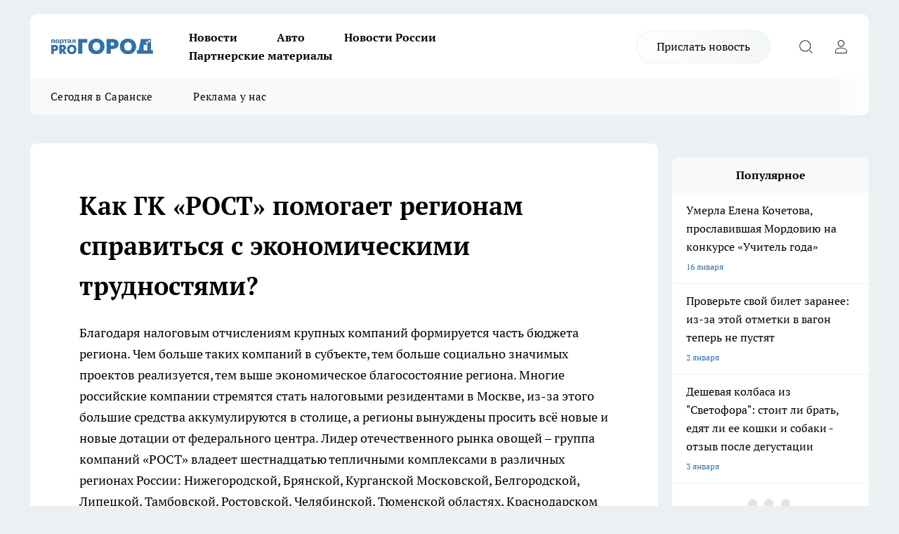

--- FILE ---
content_type: text/html; charset=utf-8
request_url: https://pg13.ru/kak-gk-rost-pomogaet-regionam-spravitsya-s-ekonomicheskimi-trudnostyami
body_size: 20396
content:
<!DOCTYPE html><html lang="ru" id="KIROV"><head><meta charSet="utf-8" data-next-head=""/><meta name="viewport" content="width=device-width, initial-scale=1" data-next-head=""/><meta name="keywords" content="Pro Город Саранск, Прогород Саранск, ПРО Город Саранск, Новости Саранска,Новости Мордовии, Сайт Саранска, Погода в Саранске, Афиша Саранска, Клубы Саранска" data-next-head=""/><meta property="og:url" content="https://pg13.ru/kak-gk-rost-pomogaet-regionam-spravitsya-s-ekonomicheskimi-trudnostyami" data-next-head=""/><meta name="twitter:card" content="summary" data-next-head=""/><link rel="canonical" href="https://pg13.ru/kak-gk-rost-pomogaet-regionam-spravitsya-s-ekonomicheskimi-trudnostyami" data-next-head=""/><title data-next-head="">Как ГК «РОСТ» помогает регионам справиться с экономическими трудностями?</title><meta name="keywords" content="Как ГК «РОСТ» помогает регионам справиться с экономическими трудностями?" data-next-head=""/><meta name="description" content="Как ГК «РОСТ» помогает регионам справиться с экономическими трудностями?" data-next-head=""/><meta property="og:type" content="article" data-next-head=""/><meta property="og:title" content="Как ГК «РОСТ» помогает регионам справиться с экономическими трудностями?" data-next-head=""/><meta property="og:description" content="Как ГК «РОСТ» помогает регионам справиться с экономическими трудностями?" data-next-head=""/><meta name="twitter:title" content="Как ГК «РОСТ» помогает регионам справиться с экономическими трудностями?" data-next-head=""/><meta name="twitter:description" content="Как ГК «РОСТ» помогает регионам справиться с экономическими трудностями?" data-next-head=""/><meta property="twitter:image:src" content="https://pg13.ru/img/no-photo-schema-org.jpg" data-next-head=""/><meta property="og:image" content="https://pg13.ru/img/no-photo-schema-org.jpg" data-next-head=""/><meta property="og:image:width" content="800" data-next-head=""/><meta property="og:image:height" content="400" data-next-head=""/><link rel="preload" href="/fonts/ptserif.woff2" type="font/woff2" as="font" crossorigin="anonymous"/><link rel="preload" href="/fonts/ptserifbold.woff2" type="font/woff2" as="font" crossorigin="anonymous"/><link rel="manifest" href="/manifest.json"/><link type="application/rss+xml" href="https://pg13.ru/rss.xml" rel="alternate" title="Новости Саранска - Про Город Саранск"/><link rel="preload" href="/_next/static/css/3afcbb9335bb55a3.css" as="style"/><link rel="preload" href="/_next/static/css/dcff7c985eafaa06.css" as="style"/><link rel="preload" href="/_next/static/css/dda8d807afee5add.css" as="style"/><script type="application/ld+json" data-next-head="">{
                "@context":"http://schema.org",
                "startDate": "",
                "@graph": [
                    {
                      "@type": "NewsArticle",
                      "@id": "https://pg13.ru/kak-gk-rost-pomogaet-regionam-spravitsya-s-ekonomicheskimi-trudnostyami",
                      "headline": "Как ГК «РОСТ» помогает регионам справиться с экономическими трудностями? ",
                      "datePublished":"2022-08-04T04:10:00.000Z",
                      "text": "Благодаря налоговым отчислениям крупных компаний формируется часть бюджета региона. Чем больше таких компаний в субъекте, тем больше социально значимых проектов реализуется, тем выше экономическое благосостояние региона. Многие российские компании стремятся стать налоговыми резидентами в Москве, из-за этого большие средства аккумулируются в столице, а регионы вынуждены просить всё новые и новые дотации от федерального центра. Лидер отечественного рынка овощей &ndash; группа компаний &laquo;РОСТ&raquo; владеет шестнадцатью тепличными комплексами в различных регионах России: Нижегородской, Брянской, Курганской Московской, Белгородской, Липецкой, Тамбовской, Ростовской, Челябинской, Тюменской областях, Краснодарском крае и Республике Мордовия. Каждое предприятие является налоговым резидентом того субъекта, на территории которого располагаются производственные мощности. За счёт этих денег совершенствуется социальная инфраструктура, развиваются города и сельская местность.  2022 год стал знаковым для ГК &laquo;РОСТ&raquo;. Из-за сбоя в поставках сократилось количество импортных овощей на российском рынке и начала увеличиваться их цена. Агрохолдинг &laquo;РОСТ&raquo; решил увеличить объём выпускаемой продукции, чтобы не допустить сильного скачка цен. Эта оптимистичная задача требует расширения производства. Так, уже идёт строительство новых очередей в ООО &laquo;Луховицкие овощи&raquo;, ТК &laquo;Мичуринский&raquo; и АО &laquo;Тепличное&raquo;. Расширение затронет и персонал. Для новых очередей необходимы высококлассные специалисты. Это позволит многим людям, потерявшим работу в этом году восстановить свой уровень дохода. Например, уже сейчас нижегородские Борские теплицы планируют вдвое увеличить штат сотрудников и в ближайшие несколько лет нанять на работу 663 специалиста.  &laquo;РОСТ&raquo; заботится не только об экономическом положении регионов, но и о качестве выпускаемой продукции. На регулярной основе продолжается модернизация предприятий, новые технологии встраиваются в работу теплиц. Например, ООО &laquo;Луховицкие овощи&raquo; были оснащены теплицами пятого поколения с технологией создания определенного микроклимата Ultra Clima, а сортировочный центр был оборудован четырёхъярусной сортировочной линией. Группа компаний трепетно относится к качеству выпускаемой продукции, поэтому внедряет на каждом производственном этапе высокие экологические стандарты. &laquo;РОСТ&raquo; не применяет ядохимикаты. Для борьбы с вредителями и опыления на территории каждого комбината живут шмели и энтомофаги.  Благодаря таким системообразующим предприятиям, как ГК &laquo;РОСТ&raquo; регионы России продолжают развиваться, а технологии, применяемые на производстве, совершенствоваться ежегодно. Это необходимо для того, чтобы овощи, которые мы едим, всегда были свежими и сохраняли максимум полезных свойств.  &nbsp; ",
                      "url": "https://pg13.ru/kak-gk-rost-pomogaet-regionam-spravitsya-s-ekonomicheskimi-trudnostyami",
                      "image": "https://pg13.ru/img/no-photo-schema-org.jpg"
                    }
                  ]
               }
              </script><link rel="stylesheet" href="/_next/static/css/3afcbb9335bb55a3.css" data-n-g=""/><link rel="stylesheet" href="/_next/static/css/dcff7c985eafaa06.css" data-n-p=""/><link rel="stylesheet" href="/_next/static/css/dda8d807afee5add.css" data-n-p=""/><noscript data-n-css=""></noscript><script defer="" noModule="" src="/_next/static/chunks/polyfills-42372ed130431b0a.js"></script><script src="/_next/static/chunks/webpack-a9585949e738afe6.js" defer=""></script><script src="/_next/static/chunks/framework-d33e0fe36067854f.js" defer=""></script><script src="/_next/static/chunks/main-1b4abd9deb42ed94.js" defer=""></script><script src="/_next/static/chunks/pages/_app-2c650e8e96b83e30.js" defer=""></script><script src="/_next/static/chunks/5494-067fba47ae41196a.js" defer=""></script><script src="/_next/static/chunks/4663-a5726e495256d7f7.js" defer=""></script><script src="/_next/static/chunks/7098-6b9af65ebd6df0bc.js" defer=""></script><script src="/_next/static/chunks/9704-cb3dc341950fa7b7.js" defer=""></script><script src="/_next/static/chunks/4164-1dffe90801c848d0.js" defer=""></script><script src="/_next/static/chunks/pages/%5Brubric%5D-7705aa45ad04fb95.js" defer=""></script><script src="/_next/static/FriIHNAWky_s5nJie3Zbs/_buildManifest.js" defer=""></script><script src="/_next/static/FriIHNAWky_s5nJie3Zbs/_ssgManifest.js" defer=""></script><style id="__jsx-338156427">.pensnewsHeader.jsx-338156427 .header_hdrWrp__g7C1R.jsx-338156427{background-color:#ffcc01}@media screen and (max-width:1024px){.header_hdr__PoRiO.pensnewsHeader.jsx-338156427{border-bottom:none}}@media screen and (max-width:640px){.header_hdr__PoRiO.pensnewsHeader.jsx-338156427{border-left:none;border-right:none}}</style><style id="__jsx-9e1d86d8dcbbd77e">.logoPg23.jsx-9e1d86d8dcbbd77e{width:110px}.logo-irkutsk.jsx-9e1d86d8dcbbd77e,.logo-irkutsk.jsx-9e1d86d8dcbbd77e img.jsx-9e1d86d8dcbbd77e{width:180px}.pensnewsHeader.jsx-9e1d86d8dcbbd77e{width:110px}.logo-media41.jsx-9e1d86d8dcbbd77e{width:105px}.logo-gorodglazov.jsx-9e1d86d8dcbbd77e{width:105px}@media screen and (max-width:1024px){.logoPg23.jsx-9e1d86d8dcbbd77e{width:85px}.logo-media41.jsx-9e1d86d8dcbbd77e{width:70px}.pensnewsHeader.jsx-9e1d86d8dcbbd77e{width:88px}.logo-irkutsk.jsx-9e1d86d8dcbbd77e,.logo-irkutsk.jsx-9e1d86d8dcbbd77e img.jsx-9e1d86d8dcbbd77e{width:110px}}</style><style id="__jsx-450900186">.pensnewsHeader.link-custom_lkg__Bk_XG.jsx-450900186{background:#fff}</style><style id="__jsx-4bc5312448bc76c0">.pensnewsHeader.jsx-4bc5312448bc76c0{background:#ffc000}.pensnewsHeader.jsx-4bc5312448bc76c0::before{background:-webkit-linear-gradient(left,rgba(255,255,255,0)0%,#ffc000 100%);background:-moz-linear-gradient(left,rgba(255,255,255,0)0%,#ffc000 100%);background:-o-linear-gradient(left,rgba(255,255,255,0)0%,#ffc000 100%);background:linear-gradient(to right,rgba(255,255,255,0)0%,#ffc000 100%)}</style></head><body><div id="body-scripts"></div><div id="__next"><div></div><div class="project-layout_projectLayout__TJqPM"><header class="jsx-338156427 header_hdr__PoRiO "><div class="container-layout_container__qIK7r"><div class="jsx-338156427 header_hdrWrp__g7C1R"><button type="button" aria-label="Открыть меню" class="burger_burger__NqMNl burger_burgerHide__uhY8_"></button><div class="jsx-9e1d86d8dcbbd77e logo_lg__vBVQp"><a href="/"><img src="/logo.svg" alt="Логотип новостного портала Прогород" width="146" loading="lazy" class="jsx-9e1d86d8dcbbd77e"/></a></div><div class="jsx-338156427 "><nav class=""><ul class="nav_nv__KXTxf nav_nvMain__7cvF2"><li><a class="nav_nvLk__CFg_j" href="/news">Новости</a></li><li><a class="nav_nvLk__CFg_j" href="/auto">Авто</a></li><li><a class="nav_nvLk__CFg_j" href="https://pg13.ru/tags/novosti-rossii">Новости России</a></li><li><a class="nav_nvLk__CFg_j" href="https://pg13.ru/tags/partnerskij-material">Партнерские материалы</a></li></ul></nav></div><div class="jsx-338156427 header_hdrBtnRight__Yggmd"><a class="link-custom_lkg__Bk_XG link-custom_lkgHdr__uc6rT " href="/offer-news">Прислать новость</a><button type="button" aria-label="Открыть поиск" class="jsx-338156427 header_hdrBtnIcon__g_dY2 header_hdrBtnIconSrch__xQWbI"></button><button type="button" aria-label="Войти на сайт" class="jsx-338156427 header_hdrBtnIcon__g_dY2 header_hdrBtnIconPrfl__HERVg"></button></div></div></div></header><div class="jsx-4bc5312448bc76c0 sub-menu_sbm__nbuXj"><div class="container-layout_container__qIK7r"><div class="jsx-4bc5312448bc76c0 sub-menu_sbmWrp__oDFa1"><ul class="jsx-4bc5312448bc76c0 sub-menu_sbmLs__G2_MO"><li><a class="sub-menu_sbmLk__RAO8Y" rel="noopener noreferrer nofollow" target="_blank" href="https://pg13.ru/tags/segodnyavsaranske">Сегодня в Саранске</a></li><li><a class="sub-menu_sbmLk__RAO8Y" rel="noopener noreferrer nofollow" target="_blank" href="https://pg13.ru/news/52581">Реклама у нас</a></li></ul></div></div></div><div class="container-layout_container__qIK7r"></div><div class="notifycation_notifycation__X6Fsx notifycation_notifycationActive__tGtsQ"><div class="notifycation_notifycationWrap__4oNJ1"><div class="notifycation_notifycationInfoText__vfloO"><span class="notifycation_notifycationText__aBfj9">Во время посещения сайта вы соглашаетесь с тем, что мы обрабатываем ваши персональные данные с использованием метрик Яндекс Метрика, top.mail.ru, LiveInternet.</span></div><button class="button_button__dZRSb notifycation_notifycationBtn__edFSx" type="button">Принять</button></div></div><main><div class="container-layout_container__qIK7r"><div class="project-col2-layout_grid__bQHyt"><div><div class="static-layout_static__oJSej"><div class="article-layout_wrap__N3OU6"><h1>Как ГК «РОСТ» помогает регионам справиться с экономическими трудностями?</h1><div><p>Благодаря налоговым отчислениям крупных компаний формируется часть бюджета региона. Чем больше таких компаний в субъекте, тем больше социально значимых проектов реализуется, тем выше экономическое благосостояние региона. Многие российские компании стремятся стать налоговыми резидентами в Москве, из-за этого большие средства аккумулируются в столице, а регионы вынуждены просить всё новые и новые дотации от федерального центра. Лидер отечественного рынка овощей &ndash; группа компаний &laquo;РОСТ&raquo; владеет шестнадцатью тепличными комплексами в различных регионах России: Нижегородской, Брянской, Курганской Московской, Белгородской, Липецкой, Тамбовской, Ростовской, Челябинской, Тюменской областях, Краснодарском крае и Республике Мордовия. Каждое предприятие является налоговым резидентом того субъекта, на территории которого располагаются производственные мощности. За счёт этих денег совершенствуется социальная инфраструктура, развиваются города и сельская местность.</p>

<p>2022 год стал знаковым для ГК &laquo;РОСТ&raquo;. Из-за сбоя в поставках сократилось количество импортных овощей на российском рынке и начала увеличиваться их цена. Агрохолдинг &laquo;РОСТ&raquo; решил увеличить объём выпускаемой продукции, чтобы не допустить сильного скачка цен. Эта оптимистичная задача требует расширения производства. Так, уже идёт строительство новых очередей в ООО &laquo;Луховицкие овощи&raquo;, ТК &laquo;Мичуринский&raquo; и АО &laquo;Тепличное&raquo;. Расширение затронет и персонал. Для новых очередей необходимы высококлассные специалисты. Это позволит многим людям, потерявшим работу в этом году восстановить свой уровень дохода. Например, уже сейчас нижегородские Борские теплицы планируют вдвое увеличить штат сотрудников и в ближайшие несколько лет нанять на работу 663 специалиста.</p>

<p>&laquo;РОСТ&raquo; заботится не только об экономическом положении регионов, но и о качестве выпускаемой продукции. На регулярной основе продолжается модернизация предприятий, новые технологии встраиваются в работу теплиц. Например, ООО &laquo;Луховицкие овощи&raquo; были оснащены теплицами пятого поколения с технологией создания определенного микроклимата Ultra Clima, а сортировочный центр был оборудован четырёхъярусной сортировочной линией. Группа компаний трепетно относится к качеству выпускаемой продукции, поэтому внедряет на каждом производственном этапе высокие экологические стандарты. &laquo;РОСТ&raquo; не применяет ядохимикаты. Для борьбы с вредителями и опыления на территории каждого комбината живут шмели и энтомофаги.</p>

<p>Благодаря таким системообразующим предприятиям, как ГК &laquo;РОСТ&raquo; регионы России продолжают развиваться, а технологии, применяемые на производстве, совершенствоваться ежегодно. Это необходимо для того, чтобы овощи, которые мы едим, всегда были свежими и сохраняли максимум полезных свойств.</p>

<p>&nbsp;</p>
</div></div></div></div><div class="project-col2-layout_colRight__MHD0n"><div class="rows-layout_rows__Xvg8M"><div></div><div class="news-column_nwsCln__ZqIF_"><div class="news-column_nwsClnInner__Dhv6L" style="height:750px"><h2 class="news-column_nwsClnTitle___uKYI">Популярное</h2><ul class="news-column_nwsClnContainer__ZrAFb"><li class="news-column-item_newsColumnItem__wsaw4"><a class="news-column-item_newsColumnItemLink__1FjRT" title="Умерла Елена Кочетова, прославившая Мордовию на конкурсе «Учитель года»" href="/news/82225"><h3 class="news-column-item_newsColumnItemTitle__NZUkM"><span class="news-column-item_newsColumnItemTitleInner__H_Zhk">Умерла Елена Кочетова, прославившая Мордовию на конкурсе «Учитель года»</span></h3><span class="news-column-item_newsColumnItemTime__P0OWS">16 января </span></a></li><li class="news-column-item_newsColumnItem__wsaw4"><a class="news-column-item_newsColumnItemLink__1FjRT" title="Проверьте свой билет заранее: из-за этой отметки в вагон теперь не пустят" href="/news/81990"><h3 class="news-column-item_newsColumnItemTitle__NZUkM"><span class="news-column-item_newsColumnItemTitleInner__H_Zhk">Проверьте свой билет заранее: из-за этой отметки в вагон теперь не пустят</span></h3><span class="news-column-item_newsColumnItemTime__P0OWS">2 января </span></a></li><li class="news-column-item_newsColumnItem__wsaw4"><a class="news-column-item_newsColumnItemLink__1FjRT" title="Дешевая колбаса из &quot;Светофора&quot;: стоит ли брать, едят ли ее кошки и собаки - отзыв после дегустации" href="/news/81999"><h3 class="news-column-item_newsColumnItemTitle__NZUkM"><span class="news-column-item_newsColumnItemTitleInner__H_Zhk">Дешевая колбаса из &quot;Светофора&quot;: стоит ли брать, едят ли ее кошки и собаки - отзыв после дегустации</span></h3><span class="news-column-item_newsColumnItemTime__P0OWS">3 января </span></a></li><li class="news-column-item_newsColumnItem__wsaw4"><a class="news-column-item_newsColumnItemLink__1FjRT" title="Эти конфетки идеальны на подарок, но себе такие не возьму: что скрывали в нарядной коробке" href="/news/82000"><h3 class="news-column-item_newsColumnItemTitle__NZUkM"><span class="news-column-item_newsColumnItemTitleInner__H_Zhk">Эти конфетки идеальны на подарок, но себе такие не возьму: что скрывали в нарядной коробке</span></h3><span class="news-column-item_newsColumnItemTime__P0OWS">3 января </span></a></li><li class="news-column-item_newsColumnItem__wsaw4"><a class="news-column-item_newsColumnItemLink__1FjRT" title="Разбиваю 3 яйца в пакет - и через 5 минут пышный белковый завтрак уже на столе" href="/news/81987"><h3 class="news-column-item_newsColumnItemTitle__NZUkM"><span class="news-column-item_newsColumnItemTitleInner__H_Zhk">Разбиваю 3 яйца в пакет - и через 5 минут пышный белковый завтрак уже на столе</span></h3></a></li><li class="news-column-item_newsColumnItem__wsaw4"><a class="news-column-item_newsColumnItemLink__1FjRT" title="Отключайте немедленно: дачникам напомнили о важной процедуре на участке зимой" href="/news/81996"><h3 class="news-column-item_newsColumnItemTitle__NZUkM"><span class="news-column-item_newsColumnItemTitleInner__H_Zhk">Отключайте немедленно: дачникам напомнили о важной процедуре на участке зимой</span></h3></a></li><li class="news-column-item_newsColumnItem__wsaw4"><a class="news-column-item_newsColumnItemLink__1FjRT" title="У звезд свои причуды: странные имена детей российских артистов, которые не сочетаются с фамилией" href="/news/81991"><h3 class="news-column-item_newsColumnItemTitle__NZUkM"><span class="news-column-item_newsColumnItemTitleInner__H_Zhk">У звезд свои причуды: странные имена детей российских артистов, которые не сочетаются с фамилией</span></h3><span class="news-column-item_newsColumnItemTime__P0OWS">2 января </span></a></li><li class="news-column-item_newsColumnItem__wsaw4"><a class="news-column-item_newsColumnItemLink__1FjRT" title="Как понять, что человек вас тайно ненавидит: 6 неочевидных сигналов" href="/news/81998"><h3 class="news-column-item_newsColumnItemTitle__NZUkM"><span class="news-column-item_newsColumnItemTitleInner__H_Zhk">Как понять, что человек вас тайно ненавидит: 6 неочевидных сигналов</span></h3><span class="news-column-item_newsColumnItemTime__P0OWS">3 января </span></a></li><li class="news-column-item_newsColumnItem__wsaw4"><a class="news-column-item_newsColumnItemLink__1FjRT" title="Хитрые финны даже в -30 заводят машину без прогрева: вот как им это удается" href="/news/82002"><h3 class="news-column-item_newsColumnItemTitle__NZUkM"><span class="news-column-item_newsColumnItemTitleInner__H_Zhk">Хитрые финны даже в -30 заводят машину без прогрева: вот как им это удается</span></h3><span class="news-column-item_newsColumnItemTime__P0OWS">3 января </span></a></li><li class="news-column-item_newsColumnItem__wsaw4"><a class="news-column-item_newsColumnItemLink__1FjRT" title="После праздников россиян ждёт затяжное безденежье: эксперты объяснили причину" href="/news/81989"><h3 class="news-column-item_newsColumnItemTitle__NZUkM"><span class="news-column-item_newsColumnItemTitleInner__H_Zhk">После праздников россиян ждёт затяжное безденежье: эксперты объяснили причину</span></h3><span class="news-column-item_newsColumnItemTime__P0OWS">2 января </span></a></li><li class="news-column-item_newsColumnItem__wsaw4"><a class="news-column-item_newsColumnItemLink__1FjRT" title="Россияне массово отказываются отмечать Новый год - новый тренд, который скоро захватит всех" href="/news/81994"><h3 class="news-column-item_newsColumnItemTitle__NZUkM"><span class="news-column-item_newsColumnItemTitleInner__H_Zhk">Россияне массово отказываются отмечать Новый год - новый тренд, который скоро захватит всех</span></h3><span class="news-column-item_newsColumnItemTime__P0OWS">3 января </span></a></li><li class="news-column-item_newsColumnItem__wsaw4"><a class="news-column-item_newsColumnItemLink__1FjRT" title="Как легко завести машину в сильный мороз - запомните главное правило " href="/news/81988"><h3 class="news-column-item_newsColumnItemTitle__NZUkM"><span class="news-column-item_newsColumnItemTitleInner__H_Zhk">Как легко завести машину в сильный мороз - запомните главное правило </span></h3><span class="news-column-item_newsColumnItemTime__P0OWS">2 января </span></a></li><li class="news-column-item_newsColumnItem__wsaw4"><a class="news-column-item_newsColumnItemLink__1FjRT" title="Вот для чего умные хозяева клеят на окна пузырьковую пленку: разузнал, теперь делаю так же " href="/news/81997"><h3 class="news-column-item_newsColumnItemTitle__NZUkM"><span class="news-column-item_newsColumnItemTitleInner__H_Zhk">Вот для чего умные хозяева клеят на окна пузырьковую пленку: разузнал, теперь делаю так же </span></h3><span class="news-column-item_newsColumnItemTime__P0OWS">3 января </span></a></li><li class="news-column-item_newsColumnItem__wsaw4"><a class="news-column-item_newsColumnItemLink__1FjRT" title="Не терпите пренебрежения даже от родных: вот как раз и навсегда заставить себя уважать " href="/news/81993"><h3 class="news-column-item_newsColumnItemTitle__NZUkM"><span class="news-column-item_newsColumnItemTitleInner__H_Zhk">Не терпите пренебрежения даже от родных: вот как раз и навсегда заставить себя уважать </span></h3><span class="news-column-item_newsColumnItemTime__P0OWS">2 января </span></a></li><li class="news-column-item_newsColumnItem__wsaw4"><a class="news-column-item_newsColumnItemLink__1FjRT" title="Натурпродукт с отменным вкусом: в Роскачестве назвали 5 марок лучшей красной икры " href="/news/81995"><h3 class="news-column-item_newsColumnItemTitle__NZUkM"><span class="news-column-item_newsColumnItemTitleInner__H_Zhk">Натурпродукт с отменным вкусом: в Роскачестве назвали 5 марок лучшей красной икры </span></h3><span class="news-column-item_newsColumnItemTime__P0OWS">3 января </span></a></li><li class="news-column-item_newsColumnItem__wsaw4"><a class="news-column-item_newsColumnItemLink__1FjRT" title="Пару капель прямо в ведро и вымыла пол: аромат и свежесть в доме стоят больше недели" href="/news/81992"><h3 class="news-column-item_newsColumnItemTitle__NZUkM"><span class="news-column-item_newsColumnItemTitleInner__H_Zhk">Пару капель прямо в ведро и вымыла пол: аромат и свежесть в доме стоят больше недели</span></h3><span class="news-column-item_newsColumnItemTime__P0OWS">2 января </span></a></li><li class="news-column-item_newsColumnItem__wsaw4"><a class="news-column-item_newsColumnItemLink__1FjRT" title="В Краснослободском районе в результате ДТП пострадало несколько человек" href="/news/82041"><h3 class="news-column-item_newsColumnItemTitle__NZUkM"><span class="news-column-item_newsColumnItemTitleInner__H_Zhk">В Краснослободском районе в результате ДТП пострадало несколько человек</span></h3><span class="news-column-item_newsColumnItemTime__P0OWS">7 января </span></a></li><li class="news-column-item_newsColumnItem__wsaw4"><a class="news-column-item_newsColumnItemLink__1FjRT" title="В Мордовии водитель “Весты” попал в больницу после столкновения с фурой" href="/news/82084"><h3 class="news-column-item_newsColumnItemTitle__NZUkM"><span class="news-column-item_newsColumnItemTitleInner__H_Zhk">В Мордовии водитель “Весты” попал в больницу после столкновения с фурой</span></h3><span class="news-column-item_newsColumnItemTime__P0OWS">12 января </span></a></li><li class="news-column-item_newsColumnItem__wsaw4"><a class="news-column-item_newsColumnItemLink__1FjRT" title="В Торбеевском районе дальнобойщик покалечил 3-летнего ребёнка и двух взрослых" href="/news/82085"><h3 class="news-column-item_newsColumnItemTitle__NZUkM"><span class="news-column-item_newsColumnItemTitleInner__H_Zhk">В Торбеевском районе дальнобойщик покалечил 3-летнего ребёнка и двух взрослых</span></h3><span class="news-column-item_newsColumnItemTime__P0OWS">12 января </span></a></li><li class="news-column-item_newsColumnItem__wsaw4"><a class="news-column-item_newsColumnItemLink__1FjRT" title="В Саранске тракторист без прав спровоцировал ДТП на проспекте 50 лет Октября" href="/news/82083"><h3 class="news-column-item_newsColumnItemTitle__NZUkM"><span class="news-column-item_newsColumnItemTitleInner__H_Zhk">В Саранске тракторист без прав спровоцировал ДТП на проспекте 50 лет Октября</span></h3><span class="news-column-item_newsColumnItemTime__P0OWS">12 января </span></a></li></ul><div class="loader_loader__JGzFU"><div class="loader_loaderEllips__3ZD2W"><div></div><div></div><div></div><div></div></div></div></div></div></div></div></div></div></main><footer class="footer_ftr__y_qCp" id="footer"><div class="footer_ftrTop__pe1V6"><div class="container-layout_container__qIK7r"><div class="footer_ftrFlexRow__w_4q8"><ul class="footer-menu-top_ftrTopLst__0_PZe"><li class="footer-menu-top-item_ftrTopLstItem__lH_k9"><a class="footer-menu-top-item_ftrTopLstItemLnk__ScR7x" href="https://pg13.ru/tags/1" rel="noreferrer nofollow" target="_blank">ДТП в республике</a></li><li class="footer-menu-top-item_ftrTopLstItem__lH_k9"><a class="footer-menu-top-item_ftrTopLstItemLnk__ScR7x" href="//pg13.ru/companies/39605">Базы отдыха Мордовии</a></li><li class="footer-menu-top-item_ftrTopLstItem__lH_k9"><a class="footer-menu-top-item_ftrTopLstItemLnk__ScR7x" href="https://pg13.ru/tags/healthy" rel="noreferrer nofollow" target="_blank">Про здоровье</a></li><li class="footer-menu-top-item_ftrTopLstItem__lH_k9"><a class="footer-menu-top-item_ftrTopLstItemLnk__ScR7x" href="https://pg13.ru/tags/aboutfinance" rel="noreferrer nofollow" target="_blank">Про финансы</a></li><li class="footer-menu-top-item_ftrTopLstItem__lH_k9"><a class="footer-menu-top-item_ftrTopLstItemLnk__ScR7x" href="https://pg13.ru/comnews" rel="noreferrer nofollow" target="_blank">Полезно знать</a></li></ul><div><div class="footer_ftrSocialListTitle__njqM6">Мы в социальных сетях</div><div class="social-list_socialList__RUlRk footer_ftrSocialList__mjNyK"><a class="social-list_socialListLink__KUv68 social-list_socialListLinkVk__uW7jE" href="http://vk.com/club58254423" aria-label="Группа ВКонтакте" target="_blank" rel="noreferrer nofollow"></a><a class="social-list_socialListLink__KUv68 social-list_socialListLinkOdn__c1sFu" href="http://www.odnoklassniki.ru/progorodsa" aria-label="Группа в Одноклассниках" target="_blank" rel="noreferrer nofollow"></a><a class="social-list_socialListLink__KUv68 social-list_socialListLinkZen__lfVDN" href="https://zen.yandex.ru/pg13.ru" aria-label="Канал Яндекс Дзен" target="_blank" rel="noreferrer nofollow"></a></div></div></div></div></div><div class="footer_ftrBtm__QlzFe"><div class="container-layout_container__qIK7r"><ul class="footer-menu-bottom_ftrBtmLst__2cY6O"><li class="footer-menu-bottom-item_ftrBtmLstItem__AWG5S"><a href="/pages/article_review" class="footer-menu-bottom-item_ftrBtmLstItemLnk__daEkV">Обзорные статьи и пресс-релизы</a></li><li class="footer-menu-bottom-item_ftrBtmLstItem__AWG5S"><a href="https://pg13.ru/userfiles/files/%D0%9F%D1%83%D0%B1%D0%BB%D0%B8%D1%87%D0%BD%D0%B0%D1%8F%20%D0%BE%D1%84%D0%B5%D1%80%D1%82%D0%B0%20%D0%A1%D0%B0%D1%80%D0%B0%D0%BD%D1%81%D0%BA.pdf" class="footer-menu-bottom-item_ftrBtmLstItemLnk__daEkV" rel="noreferrer nofollow" target="_blank">Договор оферты</a></li><li class="footer-menu-bottom-item_ftrBtmLstItem__AWG5S"><a href="http://pg13.ru/newspapers" class="footer-menu-bottom-item_ftrBtmLstItemLnk__daEkV" rel="noreferrer nofollow" target="_blank">Архив</a></li></ul><div class="footer_ftrInfo__ZbFUJ"><div class="footer_ftrInfoWrap__ubI3S"><div><p>Городской интернет-портал <a href="/">www.pg13.ru</a></p>

<p>г. Саранск, ул. Коммунистическая 13.</p>

<p>&nbsp;</p>
</div><div><p>Наименование СМИ: <a href="/">www.pg13.ru</a><br />
Учредитель: Общество с ограниченной ответственностью &laquo;Про Город 13&raquo;<br />
Адрес: 610000, г. Киров, ул. М. Гвардии 82, оф.411<br />
Главный редактор: Полудницына Е.В.<br />
Телефон редакции: +7 937 443 83 63<br />
Адрес электронной почты редакции: info@pg13.ru&nbsp;<br />
Знак информационной продукции: 16+<br />
Зарегистрировавший орган: Федеральная служба по надзору в сфере связи, информационных технологий и массовых коммуникаций (Роскомнадзор)<br />
Свидетельство о регистрации средств массовой информации Эл № ФС 77-68254 от 27 декабря 2016 года.<br />
Вся информация, размещенная на данном сайте, охраняется в соответствии с законодательством РФ об авторском праве и не подлежит использованию кем-либо в какой бы то ни было форме, в том числе воспроизведению, распространению, переработке не иначе как с письменного разрешения правообладателя.</p>

<p>&laquo;На информационном ресурсе применяются рекомендательные технологии (информационные технологии предоставления информации на основе сбора, систематизации и анализа сведений, относящихся к предпочтениям пользователей сети &quot;Интернет&quot;, находящихся на территории Российской Федерации)&raquo;. &nbsp;<a href="https://pg13.ru/userfiles/files/%D1%80%D0%B5%D0%BA%D0%BE%D0%BC%D0%B5%D0%BD%D0%B4_%D1%82%D0%B5%D1%85%D0%BD%D0%BE%D0%BB%D0%BE%D0%B3%D0%B8%D0%B8_%D0%A1%D0%9C%D0%982.pdf">Подробнее</a></p>
</div><div>Администрация портала оставляет за собой право модерировать комментарии, исходя из соображений сохранения конструктивности обсуждения тем и соблюдения законодательства РФ и РТ. На сайте не допускаются комментарии, содержащие нецензурную брань, разжигающие межнациональную рознь, возбуждающие ненависть или вражду, а равно унижение человеческого достоинства, размещение ссылок не по теме. IP-адреса пользователей, не соблюдающих эти требования, могут быть переданы по запросу в надзорные и правоохранительные органы.</div></div></div><span class="footer_ftrCensor__rAd4G">16+</span><div class="metrics_metrics__pWCJT"></div></div></div></footer></div><div id="counters"></div></div><script id="__NEXT_DATA__" type="application/json">{"props":{"initialProps":{"pageProps":{}},"initialState":{"header":{"nav":[{"id":139,"nid":1,"rate":10,"name":"Новости","link":"/news","pid":0,"stat":1,"class":"","updated_by":76128,"created_by":null,"target_blank":0},{"id":140,"nid":1,"rate":20,"name":"Авто","link":"/auto","pid":0,"stat":1,"class":"","updated_by":76128,"created_by":null,"target_blank":0},{"id":205,"nid":1,"rate":30,"name":"Новости России","link":"https://pg13.ru/tags/novosti-rossii","pid":0,"stat":1,"class":"","updated_by":76145,"created_by":956,"target_blank":0},{"id":206,"nid":1,"rate":40,"name":"Партнерские материалы","link":"https://pg13.ru/tags/partnerskij-material","pid":0,"stat":1,"class":"","updated_by":76128,"created_by":956,"target_blank":0}],"subMenu":[{"id":218,"nid":8,"rate":2,"name":"Сегодня в Саранске","link":"https://pg13.ru/tags/segodnyavsaranske","pid":0,"stat":1,"class":"","updated_by":76145,"created_by":76145,"target_blank":0},{"id":208,"nid":8,"rate":4,"name":"Реклама у нас","link":"https://pg13.ru/news/52581","pid":0,"stat":1,"class":"","updated_by":76145,"created_by":76145,"target_blank":0}],"modalNavCities":[]},"social":{"links":[{"name":"social-vk-footer-icon","url":"http://vk.com/club58254423","iconName":"social-vk","iconTitle":"Группа ВКонтакте"},{"name":"social-od-footer-icon","url":"http://www.odnoklassniki.ru/progorodsa","iconName":"social-od","iconTitle":"Группа в Одноклассниках"},{"name":"social-yt-footer-icon","url":"http://www.youtube.com/channel/UCEbwd6JMz6_ls9qMv1WO-kA","iconName":"social-yt","iconTitle":"Канал на YouTube"},{"name":"social-zen-footer-icon","url":"https://zen.yandex.ru/pg13.ru","iconName":"social-zen","iconTitle":"Канал Яндекс Дзен"},{"name":"social-yandex-news-footer-icon","url":"https://yandex.ru/news/?favid=254106096","iconName":"social-yandex-news","iconTitle":"Яндекс новости"}]},"login":{"loginStatus":null,"loginShowModal":null,"loginUserData":[],"showModaltype":"","status":null,"closeLoginAnimated":false},"footer":{"cities":[{"id":172,"nid":3,"rate":0,"name":"ДТП в республике","link":"https://pg13.ru/tags/1","pid":0,"stat":1,"class":"","updated_by":null,"created_by":null,"target_blank":0},{"id":194,"nid":3,"rate":0,"name":"Базы отдыха Мордовии","link":"//pg13.ru/companies/39605","pid":0,"stat":1,"class":"","updated_by":956,"created_by":null,"target_blank":0},{"id":175,"nid":3,"rate":1,"name":"Про здоровье","link":"https://pg13.ru/tags/healthy","pid":0,"stat":1,"class":"","updated_by":null,"created_by":null,"target_blank":0},{"id":169,"nid":3,"rate":168,"name":"Про финансы","link":"https://pg13.ru/tags/aboutfinance","pid":0,"stat":1,"class":"","updated_by":null,"created_by":null,"target_blank":0},{"id":168,"nid":3,"rate":169,"name":"Полезно знать","link":"https://pg13.ru/comnews","pid":0,"stat":1,"class":"","updated_by":956,"created_by":null,"target_blank":0}],"nav":[{"id":199,"nid":2,"rate":0,"name":"Обзорные статьи и пресс-релизы","link":"/pages/article_review","pid":0,"stat":1,"class":"","updated_by":null,"created_by":null,"target_blank":0},{"id":207,"nid":2,"rate":0,"name":"Договор оферты","link":"https://pg13.ru/userfiles/files/%D0%9F%D1%83%D0%B1%D0%BB%D0%B8%D1%87%D0%BD%D0%B0%D1%8F%20%D0%BE%D1%84%D0%B5%D1%80%D1%82%D0%B0%20%D0%A1%D0%B0%D1%80%D0%B0%D0%BD%D1%81%D0%BA.pdf","pid":0,"stat":1,"class":"","updated_by":76145,"created_by":956,"target_blank":0},{"id":147,"nid":2,"rate":147,"name":"Архив","link":"http://pg13.ru/newspapers","pid":0,"stat":1,"class":"","updated_by":null,"created_by":null,"target_blank":0}],"info":{"settingCensor":{"id":21,"stat":"0","type":"var","name":"censor","text":"Ограничение сайта по возрасту","value":"16+"},"settingCommenttext":{"id":22,"stat":"0","type":"var","name":"commenttext","text":"Предупреждение пользователей в комментариях","value":"Администрация портала оставляет за собой право модерировать комментарии, исходя из соображений сохранения конструктивности обсуждения тем и соблюдения законодательства РФ и РТ. На сайте не допускаются комментарии, содержащие нецензурную брань, разжигающие межнациональную рознь, возбуждающие ненависть или вражду, а равно унижение человеческого достоинства, размещение ссылок не по теме. IP-адреса пользователей, не соблюдающих эти требования, могут быть переданы по запросу в надзорные и правоохранительные органы."},"settingEditors":{"id":15,"stat":"0","type":"html","name":"editors","text":"Редакция сайта","value":"\u003cp\u003eГородской интернет-портал \u003ca href=\"/\"\u003ewww.pg13.ru\u003c/a\u003e\u003c/p\u003e\r\n\r\n\u003cp\u003eг. Саранск, ул. Коммунистическая 13.\u003c/p\u003e\r\n\r\n\u003cp\u003e\u0026nbsp;\u003c/p\u003e\r\n"},"settingCopyright":{"id":17,"stat":"0","type":"html","name":"copyright","text":"Копирайт сайта","value":"\u003cp\u003eНаименование СМИ: \u003ca href=\"/\"\u003ewww.pg13.ru\u003c/a\u003e\u003cbr /\u003e\r\nУчредитель: Общество с ограниченной ответственностью \u0026laquo;Про Город 13\u0026raquo;\u003cbr /\u003e\r\nАдрес: 610000, г. Киров, ул. М. Гвардии 82, оф.411\u003cbr /\u003e\r\nГлавный редактор: Полудницына Е.В.\u003cbr /\u003e\r\nТелефон редакции: +7 937 443 83 63\u003cbr /\u003e\r\nАдрес электронной почты редакции: info@pg13.ru\u0026nbsp;\u003cbr /\u003e\r\nЗнак информационной продукции: 16+\u003cbr /\u003e\r\nЗарегистрировавший орган: Федеральная служба по надзору в сфере связи, информационных технологий и массовых коммуникаций (Роскомнадзор)\u003cbr /\u003e\r\nСвидетельство о регистрации средств массовой информации Эл № ФС 77-68254 от 27 декабря 2016 года.\u003cbr /\u003e\r\nВся информация, размещенная на данном сайте, охраняется в соответствии с законодательством РФ об авторском праве и не подлежит использованию кем-либо в какой бы то ни было форме, в том числе воспроизведению, распространению, переработке не иначе как с письменного разрешения правообладателя.\u003c/p\u003e\r\n\r\n\u003cp\u003e\u0026laquo;На информационном ресурсе применяются рекомендательные технологии (информационные технологии предоставления информации на основе сбора, систематизации и анализа сведений, относящихся к предпочтениям пользователей сети \u0026quot;Интернет\u0026quot;, находящихся на территории Российской Федерации)\u0026raquo;. \u0026nbsp;\u003ca href=\"https://pg13.ru/userfiles/files/%D1%80%D0%B5%D0%BA%D0%BE%D0%BC%D0%B5%D0%BD%D0%B4_%D1%82%D0%B5%D1%85%D0%BD%D0%BE%D0%BB%D0%BE%D0%B3%D0%B8%D0%B8_%D0%A1%D0%9C%D0%982.pdf\"\u003eПодробнее\u003c/a\u003e\u003c/p\u003e\r\n"},"settingCounters":{"id":20,"stat":"0","type":"var","name":"counters","text":"Счетчики сайта","value":"\u003c!-- Yandex.Metrika counter --\u003e\r\n\u003cscript type=\"text/javascript\" \u003e\r\n   (function(m,e,t,r,i,k,a){m[i]=m[i]||function(){(m[i].a=m[i].a||[]).push(arguments)};\r\n   m[i].l=1*new Date();k=e.createElement(t),a=e.getElementsByTagName(t)[0],k.async=1,k.src=r,a.parentNode.insertBefore(k,a)})\r\n   (window, document, \"script\", \"https://mc.yandex.ru/metrika/tag.js\", \"ym\");\r\n\r\n   ym(22515022, \"init\", {\r\n        clickmap:true,\r\n        trackLinks:true,\r\n        accurateTrackBounce:true,\r\n        webvisor:true\r\n   });\r\n\u003c/script\u003e\r\n\u003cnoscript\u003e\u003cdiv\u003e\u003cimg src=\"https://mc.yandex.ru/watch/22515022\" style=\"position:absolute; left:-9999px;\" alt=\"\" /\u003e\u003c/div\u003e\u003c/noscript\u003e\r\n\u003c!-- /Yandex.Metrika counter --\u003e           \r\n\r\n\u003c!-- Top.Mail.Ru counter --\u003e\r\n\u003cscript type=\"text/javascript\"\u003e\r\nvar _tmr = window._tmr || (window._tmr = []);\r\n_tmr.push({id: \"2409951\", type: \"pageView\", start: (new Date()).getTime()});\r\n(function (d, w, id) {\r\n  if (d.getElementById(id)) return;\r\n  var ts = d.createElement(\"script\"); ts.type = \"text/javascript\"; ts.async = true; ts.id = id;\r\n  ts.src = \"https://top-fwz1.mail.ru/js/code.js\";\r\n  var f = function () {var s = d.getElementsByTagName(\"script\")[0]; s.parentNode.insertBefore(ts, s);};\r\n  if (w.opera == \"[object Opera]\") { d.addEventListener(\"DOMContentLoaded\", f, false); } else { f(); }\r\n})(document, window, \"tmr-code\");\r\n\u003c/script\u003e\r\n\u003cnoscript\u003e\u003cdiv\u003e\u003cimg src=\"https://top-fwz1.mail.ru/counter?id=2409951;js=na\" style=\"position:absolute;left:-9999px;\" alt=\"Top.Mail.Ru\" /\u003e\u003c/div\u003e\u003c/noscript\u003e\r\n\u003c!-- /Top.Mail.Ru counter --\u003e\r\n\r\n\u003c!--LiveInternet counter--\u003e\u003cscript\u003e\r\nnew Image().src = \"https://counter.yadro.ru/hit;progorod?r\"+\r\nescape(document.referrer)+((typeof(screen)==\"undefined\")?\"\":\r\n\";s\"+screen.width+\"*\"+screen.height+\"*\"+(screen.colorDepth?\r\nscreen.colorDepth:screen.pixelDepth))+\";u\"+escape(document.URL)+\r\n\";h\"+escape(document.title.substring(0,150))+\r\n\";\"+Math.random();\u003c/script\u003e\u003c!--/LiveInternet--\u003e\r\n"},"settingCountersInformers":{"id":157,"stat":"0","type":"text","name":"counters-informers","text":"Информеры счетчиков сайта","value":"\u003c!-- Yandex.Metrika informer --\u003e\r\n\u003ca href=\"https://metrika.yandex.ru/stat/?id=22515022\u0026amp;from=informer\" target=\"_blank\" rel=\"nofollow\"\u003e\r\n    \u003cimg src=\"https://informer.yandex.ru/informer/22515022/3_0_5C8CBCFF_3C6C9CFF_1_pageviews\"\r\n         style=\"width:88px; height:31px; border:0;\"\r\n         alt=\"Яндекс.Метрика\"\r\n         title=\"Яндекс.Метрика: данные за сегодня (просмотры, визиты и уникальные посетители)\"\r\n        class=\"ym-advanced-informer\" data-cid=\"22515022\" data-lang=\"ru\"/\u003e\r\n\u003c/a\u003e\r\n\u003c!-- /Yandex.Metrika informer --\u003e\r\n\r\n\u003c!-- Top.Mail.Ru logo --\u003e\r\n\u003ca href=\"https://top-fwz1.mail.ru/jump?from=2409951\"\u003e\r\n\u003cimg src=\"https://top-fwz1.mail.ru/counter?id=2409951;t=479;l=1\" height=\"31\" width=\"88\" alt=\"Top.Mail.Ru\" style=\"border:0;\" /\u003e\u003c/a\u003e\r\n\u003c!-- /Top.Mail.Ru logo --\u003e\r\n\r\n\u003c!--LiveInternet logo--\u003e \u003ca href=\"//www.liveinternet.ru/stat/pg13.ru/\" target=\"_blank\"\u003e\u003cimg alt=\"\" src=\"//counter.yadro.ru/logo?14.1\" style=\"height:31px; width:88px\" title=\"LiveInternet: показано число просмотров за 24 часа, посетителей за 24 часа и за сегодня\" /\u003e\u003c/a\u003e \u003c!--/LiveInternet--\u003e\u003c/p\u003e\r\n\r\n\r\n\u003c!--LiveInternet logo--\u003e\u003ca href=\"https://www.liveinternet.ru/click;progorod\"\r\ntarget=\"_blank\"\u003e\u003cimg src=\"https://counter.yadro.ru/logo;progorod?14.6\"\r\ntitle=\"LiveInternet: показано число просмотров за 24 часа, посетителей за 24 часа и за сегодня\"\r\nalt=\"\" style=\"border:0\" width=\"88\" height=\"31\"/\u003e\u003c/a\u003e\u003c!--/LiveInternet--\u003e"}},"yandexId":"22515022","googleId":"","mailruId":""},"alert":{"alerts":[]},"generalNews":{"allNews":[],"mainNews":[],"commented":[],"daily":[],"dailyComm":[],"lastNews":[],"lastNewsComm":[],"popularNews":[],"popularNewsComm":[],"promotionNews":[],"promotionNewsComm":[],"promotionNewsDaily":[],"promotionNewsComm2":[],"promotionNewsComm3":[],"promotionNewsComm4":[],"centralNews":[],"centralComm1":[],"centralComm2":[],"centralComm3":[],"centralComm4":[],"centralComm5":[]},"seo":{"seoParameters":{},"mainSeoParameters":{"mainTitle":{"id":5,"stat":"1","type":"var","name":"main-title","text":"Заголовок главной страницы","value":"Новости Саранска - Про Город Саранск"},"keywords":{"id":12,"stat":"1","type":"text","name":"keywords","text":"Ключевые слова сайта (Keywords)","value":"Pro Город Саранск, Прогород Саранск, ПРО Город Саранск, Новости Саранска,Новости Мордовии, Сайт Саранска, Погода в Саранске, Афиша Саранска, Клубы Саранска"},"description":{"id":13,"stat":"1","type":"text","name":"description","text":"Описание сайта (Description)","value":"Про Город Саранск — главные и самые свежие новости Саранска и республики Мордовия. Происшествия, аварии, бизнес, политика, спорт, фоторепортажи и онлайн трансляции — всё что важно и интересно знать о жизни в нашем городе. Афиша событий и мероприятий в Саранске"},"cityName":{"id":96,"stat":"1","type":"var","name":"cityname","text":"Название города","value":"Саранск"},"siteName":{"id":158,"stat":"1","type":"var","name":"site-name","text":"Название сайта","value":"Про Город"}},"domain":"pg13.ru","whiteDomainList":[{"id":1,"domain":"pg11.ru","active":1},{"id":2,"domain":"pg12.ru","active":1},{"id":3,"domain":"pg13.ru","active":1},{"id":4,"domain":"pg21.ru","active":1},{"id":5,"domain":"progorod33.ru","active":1},{"id":6,"domain":"progorod43.ru","active":1},{"id":7,"domain":"progorodnn.ru","active":1},{"id":8,"domain":"progorod59.ru","active":1},{"id":9,"domain":"progorod58.ru","active":1},{"id":10,"domain":"progorod62.ru","active":1},{"id":11,"domain":"progorod76.ru","active":1},{"id":12,"domain":"progoroduhta.ru","active":1},{"id":13,"domain":"prochepetsk.ru","active":1},{"id":14,"domain":"prodzer.ru","active":1},{"id":15,"domain":"prokazan.ru","active":1},{"id":16,"domain":"progorodchelny.ru","active":1},{"id":17,"domain":"kmarket12.ru","active":1},{"id":18,"domain":"kmarket52.ru","active":1},{"id":19,"domain":"kmarket76.ru","active":1},{"id":20,"domain":"myclickmarket.ru","active":1}],"isMobile":false},"columnHeight":{"colCentralHeight":null},"comments":{"comments":[],"commentsCounts":null,"commentsPerPage":-1,"newCommentData":{},"nickname":"Аноним","mainInputDisabled":false,"commentsMode":0,"isFormAnswerSend":false},"settings":{"percentScrollTopForShowBannerFix":"5","pushBannersLimitMinutes":"5","pushBannersFullLimitMinutes":"0","pushBannerSecondAfterTime":"40","pushBannerThirdAfterTime":"60","bannerFixAfterTime":"","cookiesNotification":"Во время посещения сайта вы соглашаетесь с тем, что мы обрабатываем ваши персональные данные с использованием метрик Яндекс Метрика, top.mail.ru, LiveInternet.","disableRegistration":"1","agreementText":"Соглашаюсь на\u0026nbsp;\u003ca target='_blank' rel='noreferrer' href='/policy'\u003eобработку персональных данных\u003c/a\u003e\u0026nbsp;и\u0026nbsp;\u003ca target='_blank' rel='noreferrer' href='/agreement'\u003eпринимаю условия пользовательского соглашения\u003c/a\u003e","displayAgeCensor":0,"settingSuggestNews":"1","settingHideMetric":"1","settingTitleButtonMenu":"","logoMain":"logo.svg"},"banners":{"bannersCountInPosition":{"bannersTopCount":0,"bannersFixCount":0,"bannersCentralCount":0,"bannersRightCount":0,"bannersMainRightCount":0,"bannersPushCount":0,"bannersPushFullCount":0,"bannersPartnerCount":1,"bannersPartnerFirstCount":1,"bannersPartnerSecondCount":1,"bannersPartnerThirdCount":0,"bannersPartnerFourthCount":0,"bannersAmpTopCount":0,"bannersAmpMiddleCount":0,"bannersAmpBottomCount":0,"bannersInnerArticleCount":1,"bannersMediametrikaCount":0,"bannersInServicesCount":0,"bannersPulsCount":0,"bannersInnerArticleTopCount":3,"bannersInnerArticleAfterTagsCount":0,"bannersInsteadRelatedArticlesCount":1,"bannersinsteadMainImageArticlesCount":0,"bannersPushFullSecondCount":0,"bannersEndlessTapeCount":0}}},"__N_SSP":true,"pageProps":{"fetchData":{"type":"static","content":{"id":324,"design":"0","link":"kak-gk-rost-pomogaet-regionam-spravitsya-s-ekonomicheskimi-trudnostyami","data":"1659586200","name":"Как ГК «РОСТ» помогает регионам справиться с экономическими трудностями?","title":"Как ГК «РОСТ» помогает регионам справиться с экономическими трудностями?","text":"\u003cp\u003eБлагодаря налоговым отчислениям крупных компаний формируется часть бюджета региона. Чем больше таких компаний в субъекте, тем больше социально значимых проектов реализуется, тем выше экономическое благосостояние региона. Многие российские компании стремятся стать налоговыми резидентами в Москве, из-за этого большие средства аккумулируются в столице, а регионы вынуждены просить всё новые и новые дотации от федерального центра. Лидер отечественного рынка овощей \u0026ndash; группа компаний \u0026laquo;РОСТ\u0026raquo; владеет шестнадцатью тепличными комплексами в различных регионах России: Нижегородской, Брянской, Курганской Московской, Белгородской, Липецкой, Тамбовской, Ростовской, Челябинской, Тюменской областях, Краснодарском крае и Республике Мордовия. Каждое предприятие является налоговым резидентом того субъекта, на территории которого располагаются производственные мощности. За счёт этих денег совершенствуется социальная инфраструктура, развиваются города и сельская местность.\u003c/p\u003e\r\n\r\n\u003cp\u003e2022 год стал знаковым для ГК \u0026laquo;РОСТ\u0026raquo;. Из-за сбоя в поставках сократилось количество импортных овощей на российском рынке и начала увеличиваться их цена. Агрохолдинг \u0026laquo;РОСТ\u0026raquo; решил увеличить объём выпускаемой продукции, чтобы не допустить сильного скачка цен. Эта оптимистичная задача требует расширения производства. Так, уже идёт строительство новых очередей в ООО \u0026laquo;Луховицкие овощи\u0026raquo;, ТК \u0026laquo;Мичуринский\u0026raquo; и АО \u0026laquo;Тепличное\u0026raquo;. Расширение затронет и персонал. Для новых очередей необходимы высококлассные специалисты. Это позволит многим людям, потерявшим работу в этом году восстановить свой уровень дохода. Например, уже сейчас нижегородские Борские теплицы планируют вдвое увеличить штат сотрудников и в ближайшие несколько лет нанять на работу 663 специалиста.\u003c/p\u003e\r\n\r\n\u003cp\u003e\u0026laquo;РОСТ\u0026raquo; заботится не только об экономическом положении регионов, но и о качестве выпускаемой продукции. На регулярной основе продолжается модернизация предприятий, новые технологии встраиваются в работу теплиц. Например, ООО \u0026laquo;Луховицкие овощи\u0026raquo; были оснащены теплицами пятого поколения с технологией создания определенного микроклимата Ultra Clima, а сортировочный центр был оборудован четырёхъярусной сортировочной линией. Группа компаний трепетно относится к качеству выпускаемой продукции, поэтому внедряет на каждом производственном этапе высокие экологические стандарты. \u0026laquo;РОСТ\u0026raquo; не применяет ядохимикаты. Для борьбы с вредителями и опыления на территории каждого комбината живут шмели и энтомофаги.\u003c/p\u003e\r\n\r\n\u003cp\u003eБлагодаря таким системообразующим предприятиям, как ГК \u0026laquo;РОСТ\u0026raquo; регионы России продолжают развиваться, а технологии, применяемые на производстве, совершенствоваться ежегодно. Это необходимо для того, чтобы овощи, которые мы едим, всегда были свежими и сохраняли максимум полезных свойств.\u003c/p\u003e\r\n\r\n\u003cp\u003e\u0026nbsp;\u003c/p\u003e\r\n","kw":"Как ГК «РОСТ» помогает регионам справиться с экономическими трудностями?","ds":"Как ГК «РОСТ» помогает регионам справиться с экономическими трудностями?","image_pagepictitle":"/userfiles/pagepictitle/324.png"},"description":[],"rubric":"kak-gk-rost-pomogaet-regionam-spravitsya-s-ekonomicheskimi-trudnostyami","totalCountPages":null,"disableComment":"1","picModerateYear":"2017","seoParameters":{}},"lastNews":[{"id":82579,"updated_at":1769784639,"publish_at":1769793300,"title":"В Мордовии дроппера, похитившего 6 миллионов, приговорили к трем годам колонии","promo":0,"global_article_origin":null,"erid":"","empty_template":0,"uri":"/news/82579","comments_count":0},{"id":82578,"updated_at":1769784286,"publish_at":1769792400,"title":"Кредитный рейтинг Мордовии повысился до уровня «Стабильный»","promo":0,"global_article_origin":null,"erid":"","empty_template":0,"uri":"/news/82578","comments_count":0},{"id":82569,"updated_at":1769775415,"publish_at":1769791620,"title":"В Мордовии инспектор ДПС помог спасти жизнь мужчине с кровотечением","promo":0,"global_article_origin":null,"erid":"","empty_template":0,"uri":"/news/82569","comments_count":0},{"id":82577,"updated_at":1769783993,"publish_at":1769791500,"title":"Мужчину в Саранске посадят за кепки с гашишем","promo":0,"global_article_origin":null,"erid":"","empty_template":0,"uri":"/news/82577","comments_count":0},{"id":82576,"updated_at":1769783734,"publish_at":1769790600,"title":"В Мордовии детям-сиротам упростили процедуру получения жилья в собственность","promo":0,"global_article_origin":null,"erid":"","empty_template":0,"uri":"/news/82576","comments_count":0},{"id":82575,"updated_at":1769783457,"publish_at":1769789700,"title":"Число подростковых преступлений в Мордовии сократилось на 30%","promo":0,"global_article_origin":null,"erid":"","empty_template":0,"uri":"/news/82575","comments_count":0},{"id":82564,"updated_at":1769774529,"publish_at":1769789640,"title":"Травмпункт вместо шоппинга: лестницы в ТЦ «Караван» в Саранске покрыты льдом","promo":0,"global_article_origin":null,"erid":"","empty_template":0,"uri":"/news/82564","comments_count":0},{"id":82574,"updated_at":1769783196,"publish_at":1769787900,"title":"В Мордовии синоптики спрогнозировали резкое похолодание до -28","promo":0,"global_article_origin":null,"erid":"","empty_template":0,"uri":"/news/82574","comments_count":0},{"id":82567,"updated_at":1769774689,"publish_at":1769787720,"title":"В маршрутках Саранска с карты списывают деньги не по тарифу","promo":0,"global_article_origin":null,"erid":"","empty_template":0,"uri":"/news/82567","comments_count":0},{"id":82573,"updated_at":1769782715,"publish_at":1769786100,"title":"Два железнодорожника сливали дизельное топливо с тепловоза","promo":0,"global_article_origin":null,"erid":"","empty_template":0,"uri":"/news/82573","comments_count":0},{"id":82568,"updated_at":1769775202,"publish_at":1769784900,"title":"В Саранске участились случаи нападений бродячих собак","promo":0,"global_article_origin":null,"erid":"","empty_template":0,"uri":"/news/82568","comments_count":0},{"id":82572,"updated_at":1769782464,"publish_at":1769784300,"title":"Убийцу и вымогателя в Мордовии осудили за организацию экстремистской группы ","promo":0,"global_article_origin":null,"erid":"","empty_template":0,"uri":"/news/82572","comments_count":0},{"id":82571,"updated_at":1769782222,"publish_at":1769783400,"title":"Мораторий для застройщиков в 2026 году отменили","promo":0,"global_article_origin":null,"erid":"","empty_template":0,"uri":"/news/82571","comments_count":0},{"id":82570,"updated_at":1769781949,"publish_at":1769782500,"title":"Первоклассники Саранска подарили зоопарку кормушки для птиц","promo":0,"global_article_origin":null,"erid":"","empty_template":0,"uri":"/news/82570","comments_count":0},{"id":82563,"updated_at":1769773933,"publish_at":1769781900,"title":"«Можно упасть и разбиться»: жители обсуждают состояние полов на рынке «Данко» в Саранске","promo":0,"global_article_origin":null,"erid":"","empty_template":0,"uri":"/news/82563","comments_count":0},{"id":82561,"updated_at":1769773739,"publish_at":1769779080,"title":"В Саранске разыскивают водителя «Газели», спровоцировавшего ДТП ","promo":0,"global_article_origin":null,"erid":"","empty_template":0,"uri":"/news/82561","comments_count":0},{"id":82566,"updated_at":1769775761,"publish_at":1769778000,"title":"Отопление и горячая вода вновь появились в домах жителей Саранска","promo":0,"global_article_origin":null,"erid":"","empty_template":0,"uri":"/news/82566","comments_count":0},{"id":82559,"updated_at":1769773358,"publish_at":1769777640,"title":"Жители Саранска и Рузаевки жалуются на неубранные дороги и тротуары у соцобъектов","promo":0,"global_article_origin":null,"erid":"","empty_template":0,"uri":"/news/82559","comments_count":0},{"id":82562,"updated_at":1769774155,"publish_at":1769777100,"title":"Мужчина в Мордовии ремонтировал \"Ладу Приору\", и она сгорела вместе с гаражом","promo":0,"global_article_origin":null,"erid":"","empty_template":0,"uri":"/news/82562","comments_count":0},{"id":82560,"updated_at":1769773640,"publish_at":1769776200,"title":"В Мордовии будут судить виновника тройной аварии","promo":0,"global_article_origin":null,"erid":"","empty_template":0,"uri":"/news/82560","comments_count":0},{"id":82557,"updated_at":1769773039,"publish_at":1769775300,"title":"Доцент госуниверситета Мордовии подарила мошенникам более 2 миллионов рублей","promo":0,"global_article_origin":null,"erid":"","empty_template":0,"uri":"/news/82557","comments_count":0},{"id":82556,"updated_at":1769772528,"publish_at":1769773200,"title":"В Мордовии число выявленных фактов взяток увеличилось в 3,5 раза","promo":0,"global_article_origin":null,"erid":"","empty_template":0,"uri":"/news/82556","comments_count":0},{"id":82558,"updated_at":1769772946,"publish_at":1769773080,"title":"Саранские водители поделились историями взаимопомощи во время снегопадов","promo":0,"global_article_origin":null,"erid":"","empty_template":0,"uri":"/news/82558","comments_count":0},{"id":82555,"updated_at":1769764587,"publish_at":1769765400,"title":"На улицы Саранска вышли троллейбусы «на батарейках»","promo":0,"global_article_origin":null,"erid":"","empty_template":0,"uri":"/news/82555","comments_count":0},{"id":82554,"updated_at":1769764123,"publish_at":1769764500,"title":"В Мордовии ученики построили «Цифровую крепость»","promo":0,"global_article_origin":null,"erid":"","empty_template":0,"uri":"/news/82554","comments_count":0},{"id":82553,"updated_at":1769762490,"publish_at":1769763600,"title":"Обновление поликлиники в Зубовой Поляне подошло к концу","promo":0,"global_article_origin":null,"erid":"","empty_template":0,"uri":"/news/82553","comments_count":0},{"id":82552,"updated_at":1769762144,"publish_at":1769762700,"title":"Жителям Мордовии сообщили график выплаты пенсий и детских пособий","promo":0,"global_article_origin":null,"erid":"","empty_template":0,"uri":"/news/82552","comments_count":0},{"id":82551,"updated_at":1769761709,"publish_at":1769761800,"title":"В Мордовии 29 января утвердили орден Родительской доблести и славы","promo":0,"global_article_origin":null,"erid":"","empty_template":0,"uri":"/news/82551","comments_count":0},{"id":82550,"updated_at":1769702772,"publish_at":1769705400,"title":"Назван виновник смертельного ДТП на дороге «Саранск - Сурское - Ульяновск»","promo":0,"global_article_origin":null,"erid":"","empty_template":0,"uri":"/news/82550","comments_count":0},{"id":82549,"updated_at":1769702419,"publish_at":1769704500,"title":"Казанца в Мордовии осудили за аферу в 6 миллионов рублей","promo":0,"global_article_origin":null,"erid":"","empty_template":0,"uri":"/news/82549","comments_count":0},{"id":82548,"updated_at":1769701901,"publish_at":1769703600,"title":"Олимпиада по языкам прошла среди школьников Мордовии ","promo":0,"global_article_origin":null,"erid":"","empty_template":0,"uri":"/news/82548","comments_count":0},{"id":82547,"updated_at":1769701479,"publish_at":1769702700,"title":"Ледяной дождь в Саранске: чиновники обещают вывести всю возможную технику","promo":0,"global_article_origin":null,"erid":"","empty_template":0,"uri":"/news/82547","comments_count":0},{"id":82533,"updated_at":1769676829,"publish_at":1769702280,"title":"Фильм про Мордовию покажут на Первом канале","promo":0,"global_article_origin":null,"erid":"","empty_template":0,"uri":"/news/82533","comments_count":0},{"id":82546,"updated_at":1769760870,"publish_at":1769701200,"title":"Список исчезающих видов растений и грибов обновили в Мордовии","promo":0,"global_article_origin":null,"erid":"","empty_template":0,"uri":"/news/82546","comments_count":0},{"id":82532,"updated_at":1769676668,"publish_at":1769700120,"title":"В Саранске пассажирка получила травмы в автобусе из-за скользкого пола","promo":0,"global_article_origin":null,"erid":"","empty_template":0,"uri":"/news/82532","comments_count":0}],"popularNews":[{"id":82225,"updated_at":1768574757,"publish_at":1768576500,"title":"Умерла Елена Кочетова, прославившая Мордовию на конкурсе «Учитель года»","promo":0,"global_article_origin":null,"erid":"","empty_template":0,"uri":"/news/82225","comments_count":0},{"id":81990,"updated_at":1767365822,"publish_at":1767369600,"title":"Проверьте свой билет заранее: из-за этой отметки в вагон теперь не пустят","promo":0,"global_article_origin":null,"erid":"","empty_template":0,"uri":"/news/81990","comments_count":0},{"id":81999,"updated_at":1767395579,"publish_at":1767421800,"title":"Дешевая колбаса из \"Светофора\": стоит ли брать, едят ли ее кошки и собаки - отзыв после дегустации","promo":0,"global_article_origin":null,"erid":"","empty_template":0,"uri":"/news/81999","comments_count":0},{"id":82000,"updated_at":1767432353,"publish_at":1767427200,"title":"Эти конфетки идеальны на подарок, но себе такие не возьму: что скрывали в нарядной коробке","promo":0,"global_article_origin":null,"erid":"","empty_template":0,"uri":"/news/82000","comments_count":0},{"id":81987,"updated_at":1767344531,"publish_at":1767351600,"title":"Разбиваю 3 яйца в пакет - и через 5 минут пышный белковый завтрак уже на столе","promo":1,"global_article_origin":null,"erid":"","empty_template":0,"uri":"/news/81987","comments_count":0},{"id":81996,"updated_at":1767394756,"publish_at":1767412800,"title":"Отключайте немедленно: дачникам напомнили о важной процедуре на участке зимой","promo":1,"global_article_origin":null,"erid":"","empty_template":0,"uri":"/news/81996","comments_count":0},{"id":81991,"updated_at":1767387644,"publish_at":1767373200,"title":"У звезд свои причуды: странные имена детей российских артистов, которые не сочетаются с фамилией","promo":0,"global_article_origin":null,"erid":"","empty_template":0,"uri":"/news/81991","comments_count":0},{"id":81998,"updated_at":1767395278,"publish_at":1767420000,"title":"Как понять, что человек вас тайно ненавидит: 6 неочевидных сигналов","promo":0,"global_article_origin":null,"erid":"","empty_template":0,"uri":"/news/81998","comments_count":0},{"id":82002,"updated_at":1767432684,"publish_at":1767434400,"title":"Хитрые финны даже в -30 заводят машину без прогрева: вот как им это удается","promo":0,"global_article_origin":null,"erid":"","empty_template":0,"uri":"/news/82002","comments_count":0},{"id":81989,"updated_at":1767365515,"publish_at":1767362400,"title":"После праздников россиян ждёт затяжное безденежье: эксперты объяснили причину","promo":0,"global_article_origin":null,"erid":"","empty_template":0,"uri":"/news/81989","comments_count":0},{"id":81994,"updated_at":1767394111,"publish_at":1767409200,"title":"Россияне массово отказываются отмечать Новый год - новый тренд, который скоро захватит всех","promo":0,"global_article_origin":null,"erid":"","empty_template":0,"uri":"/news/81994","comments_count":0},{"id":81988,"updated_at":1767344744,"publish_at":1767355200,"title":"Как легко завести машину в сильный мороз - запомните главное правило ","promo":0,"global_article_origin":null,"erid":"","empty_template":0,"uri":"/news/81988","comments_count":0},{"id":81997,"updated_at":1767394986,"publish_at":1767416400,"title":"Вот для чего умные хозяева клеят на окна пузырьковую пленку: разузнал, теперь делаю так же ","promo":0,"global_article_origin":null,"erid":"","empty_template":0,"uri":"/news/81997","comments_count":0},{"id":81993,"updated_at":1767394149,"publish_at":1767384000,"title":"Не терпите пренебрежения даже от родных: вот как раз и навсегда заставить себя уважать ","promo":0,"global_article_origin":null,"erid":"","empty_template":0,"uri":"/news/81993","comments_count":0},{"id":81995,"updated_at":1767394406,"publish_at":1767411000,"title":"Натурпродукт с отменным вкусом: в Роскачестве назвали 5 марок лучшей красной икры ","promo":0,"global_article_origin":null,"erid":"","empty_template":0,"uri":"/news/81995","comments_count":0},{"id":81992,"updated_at":1767394133,"publish_at":1767380400,"title":"Пару капель прямо в ведро и вымыла пол: аромат и свежесть в доме стоят больше недели","promo":0,"global_article_origin":null,"erid":"","empty_template":0,"uri":"/news/81992","comments_count":0},{"id":82041,"updated_at":1767787115,"publish_at":1767795000,"title":"В Краснослободском районе в результате ДТП пострадало несколько человек","promo":0,"global_article_origin":null,"erid":"","empty_template":0,"uri":"/news/82041","comments_count":0},{"id":82084,"updated_at":1768233780,"publish_at":1768201200,"title":"В Мордовии водитель “Весты” попал в больницу после столкновения с фурой","promo":0,"global_article_origin":null,"erid":"","empty_template":0,"uri":"/news/82084","comments_count":0},{"id":82085,"updated_at":1768198565,"publish_at":1768203000,"title":"В Торбеевском районе дальнобойщик покалечил 3-летнего ребёнка и двух взрослых","promo":0,"global_article_origin":null,"erid":"","empty_template":0,"uri":"/news/82085","comments_count":0},{"id":82083,"updated_at":1768197518,"publish_at":1768200300,"title":"В Саранске тракторист без прав спровоцировал ДТП на проспекте 50 лет Октября","promo":0,"global_article_origin":null,"erid":"","empty_template":0,"uri":"/news/82083","comments_count":0}],"currentPage":1,"resolvedUrl":"/kak-gk-rost-pomogaet-regionam-spravitsya-s-ekonomicheskimi-trudnostyami"}},"page":"/[rubric]","query":{"rubric":"kak-gk-rost-pomogaet-regionam-spravitsya-s-ekonomicheskimi-trudnostyami"},"buildId":"FriIHNAWky_s5nJie3Zbs","isFallback":false,"isExperimentalCompile":false,"gssp":true,"appGip":true,"scriptLoader":[{"strategy":"lazyOnload","dangerouslySetInnerHTML":{"__html":"window.yaContextCb=window.yaContextCb||[]"}},{"strategy":"lazyOnload","src":"https://yandex.ru/ads/system/context.js","async":true}]}</script></body></html>

--- FILE ---
content_type: application/javascript
request_url: https://pg13.ru/_next/static/FriIHNAWky_s5nJie3Zbs/_buildManifest.js
body_size: 1821
content:
self.__BUILD_MANIFEST=function(s,c,a,e,t,i,f,d,r,n,p,o,u,b,h,k,j,l,g,_){return{__rewrites:{afterFiles:[],beforeFiles:[],fallback:[]},__routerFilterStatic:{numItems:0,errorRate:1e-4,numBits:0,numHashes:l,bitArray:[]},__routerFilterDynamic:{numItems:o,errorRate:1e-4,numBits:o,numHashes:l,bitArray:[]},"/":[s,c,a,r,"static/css/6df5ee962fe99725.css","static/chunks/pages/index-1c11c8939adacd69.js"],"/404":[s,c,a,g,"static/chunks/pages/404-1763624497028600.js"],"/_error":["static/chunks/pages/_error-fe80607ae43737e8.js"],"/afisha":[s,c,a,i,"static/css/e7971bc14789fd9b.css","static/chunks/pages/afisha-899766b448d67e02.js"],"/afisha/events/[id]":[s,n,u,c,a,i,p,"static/css/b68c4336df4aab05.css","static/chunks/pages/afisha/events/[id]-54a1108143e8380f.js"],"/concurs":[s,c,a,i,"static/css/30cfb3169308044d.css","static/chunks/pages/concurs-cdbeee1a2dcac0b5.js"],"/concurs/view/[id]":[s,n,u,c,a,p,"static/css/82e5e879cb8e24f4.css","static/chunks/pages/concurs/view/[id]-af2be57723cc6f94.js"],"/concurs-entry/[cityface_id]":[s,t,c,a,b,"static/css/35cb14c2d5603ad8.css","static/chunks/pages/concurs-entry/[cityface_id]-9909229a027db9a3.js"],"/faq":[s,c,a,e,f,d,_,"static/chunks/pages/faq-1836b0d19470eda7.js"],"/faq/expert":[s,c,a,e,f,d,"static/chunks/pages/faq/expert-d6e056587fdf4372.js"],"/faq/expert/request":[s,t,c,a,"static/css/ad76779566df8096.css","static/chunks/pages/faq/expert/request-db1720cb11bda9cb.js"],"/faq/expert/[expert_id]":[s,c,a,e,f,d,"static/chunks/pages/faq/expert/[expert_id]-4c947141bcd3cb08.js"],"/faq/send":[s,t,c,a,b,"static/css/309da0c8cb96d526.css","static/chunks/pages/faq/send-d1946d7665b97eb5.js"],"/faq/topic":[s,c,a,e,f,d,"static/chunks/pages/faq/topic-6e21bb90e1d14f55.js"],"/faq/topic/[topic_id]":[s,c,a,e,f,d,_,"static/chunks/pages/faq/topic/[topic_id]-ad80a05029b6f7c2.js"],"/faq/[id]":[s,n,c,a,e,f,d,p,"static/css/92cd9ac5c9532f50.css","static/chunks/pages/faq/[id]-3f29303f77beee56.js"],"/newspapers":[s,t,c,a,"static/css/0396de37c3882c95.css","static/chunks/pages/newspapers-c07f307d8a95ee20.js"],"/offer-news":[s,t,c,a,b,"static/css/de27dcca356a339a.css","static/chunks/pages/offer-news-343eaacab1be3b2c.js"],"/offers/[id]":[s,c,a,"static/css/26046094d4d6b1ed.css","static/chunks/pages/offers/[id]-db550b1b7f75c5da.js"],"/peoplecontrol":[s,t,"static/chunks/1413-0055ba6fa9d70a16.js",c,a,e,h,"static/css/b671638eb98f5889.css","static/chunks/pages/peoplecontrol-8b967280479813f6.js"],"/peoplecontrol/experts/[id]":[s,c,a,e,h,"static/css/110d33f3b6a6f6e9.css","static/chunks/pages/peoplecontrol/experts/[id]-396b6734e121bb2e.js"],"/peoplecontrol/send-complaint":[s,t,c,a,b,"static/css/0affcc7eab3165aa.css","static/chunks/pages/peoplecontrol/send-complaint-c07b4ffc59e8dec4.js"],"/peoplecontrol/[id]":[s,n,u,c,a,e,p,h,"static/css/2a6ef67b82515abd.css","static/chunks/pages/peoplecontrol/[id]-ebbd40bd98886ac2.js"],"/profile":[s,t,c,a,"static/css/b6d645ae2b407b82.css","static/chunks/pages/profile-86af106cf282496a.js"],"/redactors/[redactor-id]":[s,c,a,i,r,k,"static/css/7f3c6ffc3d6dec7e.css","static/chunks/pages/redactors/[redactor-id]-e62114321724ab2c.js"],"/reset-password":[s,t,c,a,"static/css/e28fe1691fdea88a.css","static/chunks/pages/reset-password-45e42321d09091ba.js"],"/search":[s,c,a,"static/chunks/pages/search-e770571523f3d26f.js"],"/tags/[tag-id]":[s,c,a,i,r,k,"static/css/2075611ac2ef5f2b.css","static/chunks/pages/tags/[tag-id]-efa141e300394141.js"],"/test":[s,c,a,"static/css/10905966c36ee73a.css","static/chunks/pages/test-5bc52baff8f7b310.js"],"/test/[id]":[s,c,a,i,"static/css/f989e4844b4d0e17.css","static/chunks/pages/test/[id]-062d29e6ad1b5758.js"],"/verify-email":[s,c,a,"static/css/555aa75fa3e9a0f4.css","static/chunks/pages/verify-email-7a9af4f0ed738fd5.js"],"/[rubric]":[s,c,a,i,r,k,"static/css/dda8d807afee5add.css","static/chunks/pages/[rubric]-7705aa45ad04fb95.js"],"/[rubric]/[id]":[s,n,u,c,a,e,r,p,"static/css/e0b2c6c55ac76073.css","static/chunks/pages/[rubric]/[id]-bb0d1dabca75b8df.js"],"/[rubric]/[id]/[item]":[s,c,a,g,"static/chunks/pages/[rubric]/[id]/[item]-a6c125d088a3fa30.js"],sortedPages:["/","/404","/_app","/_error","/afisha","/afisha/events/[id]","/concurs","/concurs/view/[id]","/concurs-entry/[cityface_id]","/faq","/faq/expert","/faq/expert/request","/faq/expert/[expert_id]","/faq/send","/faq/topic","/faq/topic/[topic_id]","/faq/[id]","/newspapers","/offer-news","/offers/[id]","/peoplecontrol","/peoplecontrol/experts/[id]","/peoplecontrol/send-complaint","/peoplecontrol/[id]","/profile","/redactors/[redactor-id]","/reset-password","/search","/tags/[tag-id]","/test","/test/[id]","/verify-email","/[rubric]","/[rubric]/[id]","/[rubric]/[id]/[item]"]}}("static/chunks/5494-067fba47ae41196a.js","static/css/dcff7c985eafaa06.css","static/chunks/4663-a5726e495256d7f7.js","static/chunks/8345-11b275cf340c2d7e.js","static/chunks/9593-db0de45eb88f0d1c.js","static/chunks/7098-6b9af65ebd6df0bc.js","static/css/90758f8c859f3bfa.css","static/chunks/4359-648c8d66801a9062.js","static/chunks/9704-cb3dc341950fa7b7.js","static/chunks/7035-3b3d880e7551c466.js","static/chunks/2524-1baf07b6b26d2f1b.js",0,"static/chunks/8823-615ff6054d00f2a6.js","static/chunks/9650-19e9d21a20558945.js","static/chunks/6053-6f14d51500864157.js","static/chunks/4164-1dffe90801c848d0.js",1e-4,NaN,"static/css/34d2e2ace52cde0f.css","static/css/22791598dd84de42.css"),self.__BUILD_MANIFEST_CB&&self.__BUILD_MANIFEST_CB();